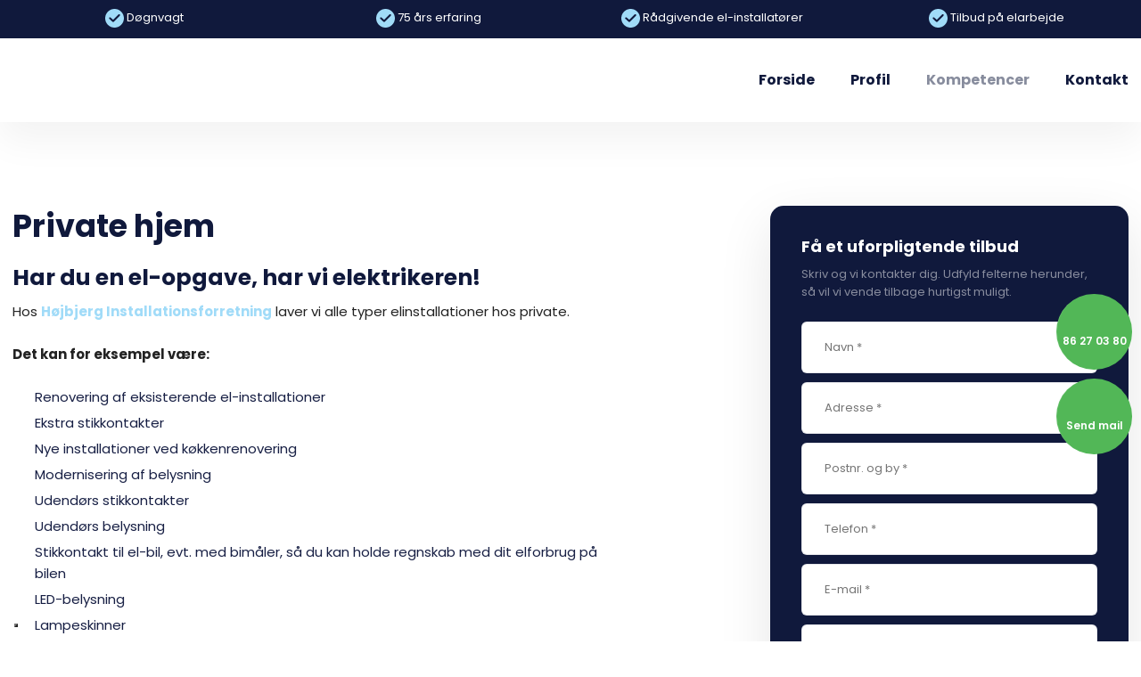

--- FILE ---
content_type: text/html; charset=utf-8
request_url: https://www.google.com/recaptcha/api2/anchor?ar=1&k=6LdH5ZYpAAAAAHTaTlco0w8XFr8vANrX1rFfRFEb&co=aHR0cHM6Ly9oaWZlbC5kazo0NDM.&hl=da&v=PoyoqOPhxBO7pBk68S4YbpHZ&size=invisible&anchor-ms=20000&execute-ms=30000&cb=u00cdt3q4r5p
body_size: 48802
content:
<!DOCTYPE HTML><html dir="ltr" lang="da"><head><meta http-equiv="Content-Type" content="text/html; charset=UTF-8">
<meta http-equiv="X-UA-Compatible" content="IE=edge">
<title>reCAPTCHA</title>
<style type="text/css">
/* cyrillic-ext */
@font-face {
  font-family: 'Roboto';
  font-style: normal;
  font-weight: 400;
  font-stretch: 100%;
  src: url(//fonts.gstatic.com/s/roboto/v48/KFO7CnqEu92Fr1ME7kSn66aGLdTylUAMa3GUBHMdazTgWw.woff2) format('woff2');
  unicode-range: U+0460-052F, U+1C80-1C8A, U+20B4, U+2DE0-2DFF, U+A640-A69F, U+FE2E-FE2F;
}
/* cyrillic */
@font-face {
  font-family: 'Roboto';
  font-style: normal;
  font-weight: 400;
  font-stretch: 100%;
  src: url(//fonts.gstatic.com/s/roboto/v48/KFO7CnqEu92Fr1ME7kSn66aGLdTylUAMa3iUBHMdazTgWw.woff2) format('woff2');
  unicode-range: U+0301, U+0400-045F, U+0490-0491, U+04B0-04B1, U+2116;
}
/* greek-ext */
@font-face {
  font-family: 'Roboto';
  font-style: normal;
  font-weight: 400;
  font-stretch: 100%;
  src: url(//fonts.gstatic.com/s/roboto/v48/KFO7CnqEu92Fr1ME7kSn66aGLdTylUAMa3CUBHMdazTgWw.woff2) format('woff2');
  unicode-range: U+1F00-1FFF;
}
/* greek */
@font-face {
  font-family: 'Roboto';
  font-style: normal;
  font-weight: 400;
  font-stretch: 100%;
  src: url(//fonts.gstatic.com/s/roboto/v48/KFO7CnqEu92Fr1ME7kSn66aGLdTylUAMa3-UBHMdazTgWw.woff2) format('woff2');
  unicode-range: U+0370-0377, U+037A-037F, U+0384-038A, U+038C, U+038E-03A1, U+03A3-03FF;
}
/* math */
@font-face {
  font-family: 'Roboto';
  font-style: normal;
  font-weight: 400;
  font-stretch: 100%;
  src: url(//fonts.gstatic.com/s/roboto/v48/KFO7CnqEu92Fr1ME7kSn66aGLdTylUAMawCUBHMdazTgWw.woff2) format('woff2');
  unicode-range: U+0302-0303, U+0305, U+0307-0308, U+0310, U+0312, U+0315, U+031A, U+0326-0327, U+032C, U+032F-0330, U+0332-0333, U+0338, U+033A, U+0346, U+034D, U+0391-03A1, U+03A3-03A9, U+03B1-03C9, U+03D1, U+03D5-03D6, U+03F0-03F1, U+03F4-03F5, U+2016-2017, U+2034-2038, U+203C, U+2040, U+2043, U+2047, U+2050, U+2057, U+205F, U+2070-2071, U+2074-208E, U+2090-209C, U+20D0-20DC, U+20E1, U+20E5-20EF, U+2100-2112, U+2114-2115, U+2117-2121, U+2123-214F, U+2190, U+2192, U+2194-21AE, U+21B0-21E5, U+21F1-21F2, U+21F4-2211, U+2213-2214, U+2216-22FF, U+2308-230B, U+2310, U+2319, U+231C-2321, U+2336-237A, U+237C, U+2395, U+239B-23B7, U+23D0, U+23DC-23E1, U+2474-2475, U+25AF, U+25B3, U+25B7, U+25BD, U+25C1, U+25CA, U+25CC, U+25FB, U+266D-266F, U+27C0-27FF, U+2900-2AFF, U+2B0E-2B11, U+2B30-2B4C, U+2BFE, U+3030, U+FF5B, U+FF5D, U+1D400-1D7FF, U+1EE00-1EEFF;
}
/* symbols */
@font-face {
  font-family: 'Roboto';
  font-style: normal;
  font-weight: 400;
  font-stretch: 100%;
  src: url(//fonts.gstatic.com/s/roboto/v48/KFO7CnqEu92Fr1ME7kSn66aGLdTylUAMaxKUBHMdazTgWw.woff2) format('woff2');
  unicode-range: U+0001-000C, U+000E-001F, U+007F-009F, U+20DD-20E0, U+20E2-20E4, U+2150-218F, U+2190, U+2192, U+2194-2199, U+21AF, U+21E6-21F0, U+21F3, U+2218-2219, U+2299, U+22C4-22C6, U+2300-243F, U+2440-244A, U+2460-24FF, U+25A0-27BF, U+2800-28FF, U+2921-2922, U+2981, U+29BF, U+29EB, U+2B00-2BFF, U+4DC0-4DFF, U+FFF9-FFFB, U+10140-1018E, U+10190-1019C, U+101A0, U+101D0-101FD, U+102E0-102FB, U+10E60-10E7E, U+1D2C0-1D2D3, U+1D2E0-1D37F, U+1F000-1F0FF, U+1F100-1F1AD, U+1F1E6-1F1FF, U+1F30D-1F30F, U+1F315, U+1F31C, U+1F31E, U+1F320-1F32C, U+1F336, U+1F378, U+1F37D, U+1F382, U+1F393-1F39F, U+1F3A7-1F3A8, U+1F3AC-1F3AF, U+1F3C2, U+1F3C4-1F3C6, U+1F3CA-1F3CE, U+1F3D4-1F3E0, U+1F3ED, U+1F3F1-1F3F3, U+1F3F5-1F3F7, U+1F408, U+1F415, U+1F41F, U+1F426, U+1F43F, U+1F441-1F442, U+1F444, U+1F446-1F449, U+1F44C-1F44E, U+1F453, U+1F46A, U+1F47D, U+1F4A3, U+1F4B0, U+1F4B3, U+1F4B9, U+1F4BB, U+1F4BF, U+1F4C8-1F4CB, U+1F4D6, U+1F4DA, U+1F4DF, U+1F4E3-1F4E6, U+1F4EA-1F4ED, U+1F4F7, U+1F4F9-1F4FB, U+1F4FD-1F4FE, U+1F503, U+1F507-1F50B, U+1F50D, U+1F512-1F513, U+1F53E-1F54A, U+1F54F-1F5FA, U+1F610, U+1F650-1F67F, U+1F687, U+1F68D, U+1F691, U+1F694, U+1F698, U+1F6AD, U+1F6B2, U+1F6B9-1F6BA, U+1F6BC, U+1F6C6-1F6CF, U+1F6D3-1F6D7, U+1F6E0-1F6EA, U+1F6F0-1F6F3, U+1F6F7-1F6FC, U+1F700-1F7FF, U+1F800-1F80B, U+1F810-1F847, U+1F850-1F859, U+1F860-1F887, U+1F890-1F8AD, U+1F8B0-1F8BB, U+1F8C0-1F8C1, U+1F900-1F90B, U+1F93B, U+1F946, U+1F984, U+1F996, U+1F9E9, U+1FA00-1FA6F, U+1FA70-1FA7C, U+1FA80-1FA89, U+1FA8F-1FAC6, U+1FACE-1FADC, U+1FADF-1FAE9, U+1FAF0-1FAF8, U+1FB00-1FBFF;
}
/* vietnamese */
@font-face {
  font-family: 'Roboto';
  font-style: normal;
  font-weight: 400;
  font-stretch: 100%;
  src: url(//fonts.gstatic.com/s/roboto/v48/KFO7CnqEu92Fr1ME7kSn66aGLdTylUAMa3OUBHMdazTgWw.woff2) format('woff2');
  unicode-range: U+0102-0103, U+0110-0111, U+0128-0129, U+0168-0169, U+01A0-01A1, U+01AF-01B0, U+0300-0301, U+0303-0304, U+0308-0309, U+0323, U+0329, U+1EA0-1EF9, U+20AB;
}
/* latin-ext */
@font-face {
  font-family: 'Roboto';
  font-style: normal;
  font-weight: 400;
  font-stretch: 100%;
  src: url(//fonts.gstatic.com/s/roboto/v48/KFO7CnqEu92Fr1ME7kSn66aGLdTylUAMa3KUBHMdazTgWw.woff2) format('woff2');
  unicode-range: U+0100-02BA, U+02BD-02C5, U+02C7-02CC, U+02CE-02D7, U+02DD-02FF, U+0304, U+0308, U+0329, U+1D00-1DBF, U+1E00-1E9F, U+1EF2-1EFF, U+2020, U+20A0-20AB, U+20AD-20C0, U+2113, U+2C60-2C7F, U+A720-A7FF;
}
/* latin */
@font-face {
  font-family: 'Roboto';
  font-style: normal;
  font-weight: 400;
  font-stretch: 100%;
  src: url(//fonts.gstatic.com/s/roboto/v48/KFO7CnqEu92Fr1ME7kSn66aGLdTylUAMa3yUBHMdazQ.woff2) format('woff2');
  unicode-range: U+0000-00FF, U+0131, U+0152-0153, U+02BB-02BC, U+02C6, U+02DA, U+02DC, U+0304, U+0308, U+0329, U+2000-206F, U+20AC, U+2122, U+2191, U+2193, U+2212, U+2215, U+FEFF, U+FFFD;
}
/* cyrillic-ext */
@font-face {
  font-family: 'Roboto';
  font-style: normal;
  font-weight: 500;
  font-stretch: 100%;
  src: url(//fonts.gstatic.com/s/roboto/v48/KFO7CnqEu92Fr1ME7kSn66aGLdTylUAMa3GUBHMdazTgWw.woff2) format('woff2');
  unicode-range: U+0460-052F, U+1C80-1C8A, U+20B4, U+2DE0-2DFF, U+A640-A69F, U+FE2E-FE2F;
}
/* cyrillic */
@font-face {
  font-family: 'Roboto';
  font-style: normal;
  font-weight: 500;
  font-stretch: 100%;
  src: url(//fonts.gstatic.com/s/roboto/v48/KFO7CnqEu92Fr1ME7kSn66aGLdTylUAMa3iUBHMdazTgWw.woff2) format('woff2');
  unicode-range: U+0301, U+0400-045F, U+0490-0491, U+04B0-04B1, U+2116;
}
/* greek-ext */
@font-face {
  font-family: 'Roboto';
  font-style: normal;
  font-weight: 500;
  font-stretch: 100%;
  src: url(//fonts.gstatic.com/s/roboto/v48/KFO7CnqEu92Fr1ME7kSn66aGLdTylUAMa3CUBHMdazTgWw.woff2) format('woff2');
  unicode-range: U+1F00-1FFF;
}
/* greek */
@font-face {
  font-family: 'Roboto';
  font-style: normal;
  font-weight: 500;
  font-stretch: 100%;
  src: url(//fonts.gstatic.com/s/roboto/v48/KFO7CnqEu92Fr1ME7kSn66aGLdTylUAMa3-UBHMdazTgWw.woff2) format('woff2');
  unicode-range: U+0370-0377, U+037A-037F, U+0384-038A, U+038C, U+038E-03A1, U+03A3-03FF;
}
/* math */
@font-face {
  font-family: 'Roboto';
  font-style: normal;
  font-weight: 500;
  font-stretch: 100%;
  src: url(//fonts.gstatic.com/s/roboto/v48/KFO7CnqEu92Fr1ME7kSn66aGLdTylUAMawCUBHMdazTgWw.woff2) format('woff2');
  unicode-range: U+0302-0303, U+0305, U+0307-0308, U+0310, U+0312, U+0315, U+031A, U+0326-0327, U+032C, U+032F-0330, U+0332-0333, U+0338, U+033A, U+0346, U+034D, U+0391-03A1, U+03A3-03A9, U+03B1-03C9, U+03D1, U+03D5-03D6, U+03F0-03F1, U+03F4-03F5, U+2016-2017, U+2034-2038, U+203C, U+2040, U+2043, U+2047, U+2050, U+2057, U+205F, U+2070-2071, U+2074-208E, U+2090-209C, U+20D0-20DC, U+20E1, U+20E5-20EF, U+2100-2112, U+2114-2115, U+2117-2121, U+2123-214F, U+2190, U+2192, U+2194-21AE, U+21B0-21E5, U+21F1-21F2, U+21F4-2211, U+2213-2214, U+2216-22FF, U+2308-230B, U+2310, U+2319, U+231C-2321, U+2336-237A, U+237C, U+2395, U+239B-23B7, U+23D0, U+23DC-23E1, U+2474-2475, U+25AF, U+25B3, U+25B7, U+25BD, U+25C1, U+25CA, U+25CC, U+25FB, U+266D-266F, U+27C0-27FF, U+2900-2AFF, U+2B0E-2B11, U+2B30-2B4C, U+2BFE, U+3030, U+FF5B, U+FF5D, U+1D400-1D7FF, U+1EE00-1EEFF;
}
/* symbols */
@font-face {
  font-family: 'Roboto';
  font-style: normal;
  font-weight: 500;
  font-stretch: 100%;
  src: url(//fonts.gstatic.com/s/roboto/v48/KFO7CnqEu92Fr1ME7kSn66aGLdTylUAMaxKUBHMdazTgWw.woff2) format('woff2');
  unicode-range: U+0001-000C, U+000E-001F, U+007F-009F, U+20DD-20E0, U+20E2-20E4, U+2150-218F, U+2190, U+2192, U+2194-2199, U+21AF, U+21E6-21F0, U+21F3, U+2218-2219, U+2299, U+22C4-22C6, U+2300-243F, U+2440-244A, U+2460-24FF, U+25A0-27BF, U+2800-28FF, U+2921-2922, U+2981, U+29BF, U+29EB, U+2B00-2BFF, U+4DC0-4DFF, U+FFF9-FFFB, U+10140-1018E, U+10190-1019C, U+101A0, U+101D0-101FD, U+102E0-102FB, U+10E60-10E7E, U+1D2C0-1D2D3, U+1D2E0-1D37F, U+1F000-1F0FF, U+1F100-1F1AD, U+1F1E6-1F1FF, U+1F30D-1F30F, U+1F315, U+1F31C, U+1F31E, U+1F320-1F32C, U+1F336, U+1F378, U+1F37D, U+1F382, U+1F393-1F39F, U+1F3A7-1F3A8, U+1F3AC-1F3AF, U+1F3C2, U+1F3C4-1F3C6, U+1F3CA-1F3CE, U+1F3D4-1F3E0, U+1F3ED, U+1F3F1-1F3F3, U+1F3F5-1F3F7, U+1F408, U+1F415, U+1F41F, U+1F426, U+1F43F, U+1F441-1F442, U+1F444, U+1F446-1F449, U+1F44C-1F44E, U+1F453, U+1F46A, U+1F47D, U+1F4A3, U+1F4B0, U+1F4B3, U+1F4B9, U+1F4BB, U+1F4BF, U+1F4C8-1F4CB, U+1F4D6, U+1F4DA, U+1F4DF, U+1F4E3-1F4E6, U+1F4EA-1F4ED, U+1F4F7, U+1F4F9-1F4FB, U+1F4FD-1F4FE, U+1F503, U+1F507-1F50B, U+1F50D, U+1F512-1F513, U+1F53E-1F54A, U+1F54F-1F5FA, U+1F610, U+1F650-1F67F, U+1F687, U+1F68D, U+1F691, U+1F694, U+1F698, U+1F6AD, U+1F6B2, U+1F6B9-1F6BA, U+1F6BC, U+1F6C6-1F6CF, U+1F6D3-1F6D7, U+1F6E0-1F6EA, U+1F6F0-1F6F3, U+1F6F7-1F6FC, U+1F700-1F7FF, U+1F800-1F80B, U+1F810-1F847, U+1F850-1F859, U+1F860-1F887, U+1F890-1F8AD, U+1F8B0-1F8BB, U+1F8C0-1F8C1, U+1F900-1F90B, U+1F93B, U+1F946, U+1F984, U+1F996, U+1F9E9, U+1FA00-1FA6F, U+1FA70-1FA7C, U+1FA80-1FA89, U+1FA8F-1FAC6, U+1FACE-1FADC, U+1FADF-1FAE9, U+1FAF0-1FAF8, U+1FB00-1FBFF;
}
/* vietnamese */
@font-face {
  font-family: 'Roboto';
  font-style: normal;
  font-weight: 500;
  font-stretch: 100%;
  src: url(//fonts.gstatic.com/s/roboto/v48/KFO7CnqEu92Fr1ME7kSn66aGLdTylUAMa3OUBHMdazTgWw.woff2) format('woff2');
  unicode-range: U+0102-0103, U+0110-0111, U+0128-0129, U+0168-0169, U+01A0-01A1, U+01AF-01B0, U+0300-0301, U+0303-0304, U+0308-0309, U+0323, U+0329, U+1EA0-1EF9, U+20AB;
}
/* latin-ext */
@font-face {
  font-family: 'Roboto';
  font-style: normal;
  font-weight: 500;
  font-stretch: 100%;
  src: url(//fonts.gstatic.com/s/roboto/v48/KFO7CnqEu92Fr1ME7kSn66aGLdTylUAMa3KUBHMdazTgWw.woff2) format('woff2');
  unicode-range: U+0100-02BA, U+02BD-02C5, U+02C7-02CC, U+02CE-02D7, U+02DD-02FF, U+0304, U+0308, U+0329, U+1D00-1DBF, U+1E00-1E9F, U+1EF2-1EFF, U+2020, U+20A0-20AB, U+20AD-20C0, U+2113, U+2C60-2C7F, U+A720-A7FF;
}
/* latin */
@font-face {
  font-family: 'Roboto';
  font-style: normal;
  font-weight: 500;
  font-stretch: 100%;
  src: url(//fonts.gstatic.com/s/roboto/v48/KFO7CnqEu92Fr1ME7kSn66aGLdTylUAMa3yUBHMdazQ.woff2) format('woff2');
  unicode-range: U+0000-00FF, U+0131, U+0152-0153, U+02BB-02BC, U+02C6, U+02DA, U+02DC, U+0304, U+0308, U+0329, U+2000-206F, U+20AC, U+2122, U+2191, U+2193, U+2212, U+2215, U+FEFF, U+FFFD;
}
/* cyrillic-ext */
@font-face {
  font-family: 'Roboto';
  font-style: normal;
  font-weight: 900;
  font-stretch: 100%;
  src: url(//fonts.gstatic.com/s/roboto/v48/KFO7CnqEu92Fr1ME7kSn66aGLdTylUAMa3GUBHMdazTgWw.woff2) format('woff2');
  unicode-range: U+0460-052F, U+1C80-1C8A, U+20B4, U+2DE0-2DFF, U+A640-A69F, U+FE2E-FE2F;
}
/* cyrillic */
@font-face {
  font-family: 'Roboto';
  font-style: normal;
  font-weight: 900;
  font-stretch: 100%;
  src: url(//fonts.gstatic.com/s/roboto/v48/KFO7CnqEu92Fr1ME7kSn66aGLdTylUAMa3iUBHMdazTgWw.woff2) format('woff2');
  unicode-range: U+0301, U+0400-045F, U+0490-0491, U+04B0-04B1, U+2116;
}
/* greek-ext */
@font-face {
  font-family: 'Roboto';
  font-style: normal;
  font-weight: 900;
  font-stretch: 100%;
  src: url(//fonts.gstatic.com/s/roboto/v48/KFO7CnqEu92Fr1ME7kSn66aGLdTylUAMa3CUBHMdazTgWw.woff2) format('woff2');
  unicode-range: U+1F00-1FFF;
}
/* greek */
@font-face {
  font-family: 'Roboto';
  font-style: normal;
  font-weight: 900;
  font-stretch: 100%;
  src: url(//fonts.gstatic.com/s/roboto/v48/KFO7CnqEu92Fr1ME7kSn66aGLdTylUAMa3-UBHMdazTgWw.woff2) format('woff2');
  unicode-range: U+0370-0377, U+037A-037F, U+0384-038A, U+038C, U+038E-03A1, U+03A3-03FF;
}
/* math */
@font-face {
  font-family: 'Roboto';
  font-style: normal;
  font-weight: 900;
  font-stretch: 100%;
  src: url(//fonts.gstatic.com/s/roboto/v48/KFO7CnqEu92Fr1ME7kSn66aGLdTylUAMawCUBHMdazTgWw.woff2) format('woff2');
  unicode-range: U+0302-0303, U+0305, U+0307-0308, U+0310, U+0312, U+0315, U+031A, U+0326-0327, U+032C, U+032F-0330, U+0332-0333, U+0338, U+033A, U+0346, U+034D, U+0391-03A1, U+03A3-03A9, U+03B1-03C9, U+03D1, U+03D5-03D6, U+03F0-03F1, U+03F4-03F5, U+2016-2017, U+2034-2038, U+203C, U+2040, U+2043, U+2047, U+2050, U+2057, U+205F, U+2070-2071, U+2074-208E, U+2090-209C, U+20D0-20DC, U+20E1, U+20E5-20EF, U+2100-2112, U+2114-2115, U+2117-2121, U+2123-214F, U+2190, U+2192, U+2194-21AE, U+21B0-21E5, U+21F1-21F2, U+21F4-2211, U+2213-2214, U+2216-22FF, U+2308-230B, U+2310, U+2319, U+231C-2321, U+2336-237A, U+237C, U+2395, U+239B-23B7, U+23D0, U+23DC-23E1, U+2474-2475, U+25AF, U+25B3, U+25B7, U+25BD, U+25C1, U+25CA, U+25CC, U+25FB, U+266D-266F, U+27C0-27FF, U+2900-2AFF, U+2B0E-2B11, U+2B30-2B4C, U+2BFE, U+3030, U+FF5B, U+FF5D, U+1D400-1D7FF, U+1EE00-1EEFF;
}
/* symbols */
@font-face {
  font-family: 'Roboto';
  font-style: normal;
  font-weight: 900;
  font-stretch: 100%;
  src: url(//fonts.gstatic.com/s/roboto/v48/KFO7CnqEu92Fr1ME7kSn66aGLdTylUAMaxKUBHMdazTgWw.woff2) format('woff2');
  unicode-range: U+0001-000C, U+000E-001F, U+007F-009F, U+20DD-20E0, U+20E2-20E4, U+2150-218F, U+2190, U+2192, U+2194-2199, U+21AF, U+21E6-21F0, U+21F3, U+2218-2219, U+2299, U+22C4-22C6, U+2300-243F, U+2440-244A, U+2460-24FF, U+25A0-27BF, U+2800-28FF, U+2921-2922, U+2981, U+29BF, U+29EB, U+2B00-2BFF, U+4DC0-4DFF, U+FFF9-FFFB, U+10140-1018E, U+10190-1019C, U+101A0, U+101D0-101FD, U+102E0-102FB, U+10E60-10E7E, U+1D2C0-1D2D3, U+1D2E0-1D37F, U+1F000-1F0FF, U+1F100-1F1AD, U+1F1E6-1F1FF, U+1F30D-1F30F, U+1F315, U+1F31C, U+1F31E, U+1F320-1F32C, U+1F336, U+1F378, U+1F37D, U+1F382, U+1F393-1F39F, U+1F3A7-1F3A8, U+1F3AC-1F3AF, U+1F3C2, U+1F3C4-1F3C6, U+1F3CA-1F3CE, U+1F3D4-1F3E0, U+1F3ED, U+1F3F1-1F3F3, U+1F3F5-1F3F7, U+1F408, U+1F415, U+1F41F, U+1F426, U+1F43F, U+1F441-1F442, U+1F444, U+1F446-1F449, U+1F44C-1F44E, U+1F453, U+1F46A, U+1F47D, U+1F4A3, U+1F4B0, U+1F4B3, U+1F4B9, U+1F4BB, U+1F4BF, U+1F4C8-1F4CB, U+1F4D6, U+1F4DA, U+1F4DF, U+1F4E3-1F4E6, U+1F4EA-1F4ED, U+1F4F7, U+1F4F9-1F4FB, U+1F4FD-1F4FE, U+1F503, U+1F507-1F50B, U+1F50D, U+1F512-1F513, U+1F53E-1F54A, U+1F54F-1F5FA, U+1F610, U+1F650-1F67F, U+1F687, U+1F68D, U+1F691, U+1F694, U+1F698, U+1F6AD, U+1F6B2, U+1F6B9-1F6BA, U+1F6BC, U+1F6C6-1F6CF, U+1F6D3-1F6D7, U+1F6E0-1F6EA, U+1F6F0-1F6F3, U+1F6F7-1F6FC, U+1F700-1F7FF, U+1F800-1F80B, U+1F810-1F847, U+1F850-1F859, U+1F860-1F887, U+1F890-1F8AD, U+1F8B0-1F8BB, U+1F8C0-1F8C1, U+1F900-1F90B, U+1F93B, U+1F946, U+1F984, U+1F996, U+1F9E9, U+1FA00-1FA6F, U+1FA70-1FA7C, U+1FA80-1FA89, U+1FA8F-1FAC6, U+1FACE-1FADC, U+1FADF-1FAE9, U+1FAF0-1FAF8, U+1FB00-1FBFF;
}
/* vietnamese */
@font-face {
  font-family: 'Roboto';
  font-style: normal;
  font-weight: 900;
  font-stretch: 100%;
  src: url(//fonts.gstatic.com/s/roboto/v48/KFO7CnqEu92Fr1ME7kSn66aGLdTylUAMa3OUBHMdazTgWw.woff2) format('woff2');
  unicode-range: U+0102-0103, U+0110-0111, U+0128-0129, U+0168-0169, U+01A0-01A1, U+01AF-01B0, U+0300-0301, U+0303-0304, U+0308-0309, U+0323, U+0329, U+1EA0-1EF9, U+20AB;
}
/* latin-ext */
@font-face {
  font-family: 'Roboto';
  font-style: normal;
  font-weight: 900;
  font-stretch: 100%;
  src: url(//fonts.gstatic.com/s/roboto/v48/KFO7CnqEu92Fr1ME7kSn66aGLdTylUAMa3KUBHMdazTgWw.woff2) format('woff2');
  unicode-range: U+0100-02BA, U+02BD-02C5, U+02C7-02CC, U+02CE-02D7, U+02DD-02FF, U+0304, U+0308, U+0329, U+1D00-1DBF, U+1E00-1E9F, U+1EF2-1EFF, U+2020, U+20A0-20AB, U+20AD-20C0, U+2113, U+2C60-2C7F, U+A720-A7FF;
}
/* latin */
@font-face {
  font-family: 'Roboto';
  font-style: normal;
  font-weight: 900;
  font-stretch: 100%;
  src: url(//fonts.gstatic.com/s/roboto/v48/KFO7CnqEu92Fr1ME7kSn66aGLdTylUAMa3yUBHMdazQ.woff2) format('woff2');
  unicode-range: U+0000-00FF, U+0131, U+0152-0153, U+02BB-02BC, U+02C6, U+02DA, U+02DC, U+0304, U+0308, U+0329, U+2000-206F, U+20AC, U+2122, U+2191, U+2193, U+2212, U+2215, U+FEFF, U+FFFD;
}

</style>
<link rel="stylesheet" type="text/css" href="https://www.gstatic.com/recaptcha/releases/PoyoqOPhxBO7pBk68S4YbpHZ/styles__ltr.css">
<script nonce="68YMIbEJi1JvUOa48tEb3A" type="text/javascript">window['__recaptcha_api'] = 'https://www.google.com/recaptcha/api2/';</script>
<script type="text/javascript" src="https://www.gstatic.com/recaptcha/releases/PoyoqOPhxBO7pBk68S4YbpHZ/recaptcha__da.js" nonce="68YMIbEJi1JvUOa48tEb3A">
      
    </script></head>
<body><div id="rc-anchor-alert" class="rc-anchor-alert"></div>
<input type="hidden" id="recaptcha-token" value="[base64]">
<script type="text/javascript" nonce="68YMIbEJi1JvUOa48tEb3A">
      recaptcha.anchor.Main.init("[\x22ainput\x22,[\x22bgdata\x22,\x22\x22,\[base64]/[base64]/[base64]/[base64]/[base64]/[base64]/[base64]/[base64]/[base64]/[base64]\\u003d\x22,\[base64]\\u003d\x22,\[base64]/DmcK9w5g/DwnDo8OvQ0FnN8KowrfCisK3w4rDvsOWwpXDscO4w6vChV5XVcKpwpkTezwFw5LDjh7DrcOgw4fDosOre8OgwrzCvMKDwqvCjQ5Vwqk3f8OhwpNmwqJLw5jDrMOxGUvCkVrCuQBIwpQFAcORwpvDhcKEY8Orw7PCqsKAw753EDXDgMKEwr/CqMOdWEvDuFNNwrLDviMSw6/Cln/CiUlHcHptQMOeDUl6VGjDs37Cv8OIwr7ClcOWMU/Ci0HCsikiXxfCnMOMw7l/w6tBwr5Swr5qYCDCimbDnsOgScONKcKLeyApwrzCmmkHw77CqmrCrsOlT8O4bQvCtMOBwr7DssK2w4oBw6nCtsOSwrHCunJ/wrhJHWrDg8Ktw5rCr8KQSzMYNys2wqkpUcK3wpNMEMOTwqrDocOzwobDmMKjw5Rjw67DtsOdw6RxwrtiwqTCkwA/V8K/bUJAwrjDrsOwwppHw4pkw6rDvTAqU8K9GMO+M1wuNFtqKk8/[base64]/Do8KHw5XDpRwBwrrCvHcqwo3Do8KTXMKEw5rCvcKCcEDDh8KdQMKGOsKdw5xFN8OyZmDDlcKYBQXDu8OgwqHDusOYKcKow5nDo0DClMO5fMK9wrUOKT3DlcOpHMO9wqZdwp15w6USEsKrX1RMwop6w5gWDsKyw7/Dn3YKWMOwWiZ8wrPDscOKwr4fw7g3w6gzwq7DpcKCdcOgHMOOwpRowqnCv2jCg8ORH0xtQMOeL8KgXmxUS23CocO+QsKsw5gvJ8KQwp1gwoVcwoZ/e8KFwqzCkMOpwqYALMKUbMOObwrDjcKAwojChcKxwpfCmV98LsK8wrrCnF0bw7TDisOnNsOKwr3CssOeTl1nw7XCpxEnwpzCgMKIankuWcOXWT3DocKCwo/DtyQeLcKiOU7Dj8OsWC8ebMOAfGdXw6TCjF4Mwpx+MlvDiMKcwpDDkcO7w7vDt8K+esO8w7TCtsKvUsOKw6XDg8KowoPDg2AJAcOEwobDl8Oaw4Q/IgIrRcO9w6DDrD1fw6RPw47DpRdmwp7Ch3zCksKOw5HDqsOrwoLCvMKSe8OjDcKJYMObw6hKwrNPw4RMw5/[base64]/Dmj4Lw7TCrsOBwrxOfsKCPgnDsC3CnMOkw68eY8KSw49xQcKywo3CtMKqw4XDlMOswodYwo4QBMOJwo8Nw6DDkzx/QsOPw6bCpn1gwp3ChcKGPRF8wr1jwpzDp8OxwqYVDcOwwq1HwovCssOyGsKkRMO3w5QcXT3Ci8Kuwox9KwrCnHPCowBNw6bCtEdvwoTDhsK9aMKcKDNCwoLDqcKXfHnCusKAMH3Ck2vDtBTDijwxQMO/GMKaSMO5wpF4w7szw7jDm8KZwoHChTrChcONwrQTw7HDpHXDnF8LK0gpRSrDgsKLwqwqWsOPw4JNw7M5w4YaLMKyw7/CqsK0XQxEfsOXwrplwo/Ciyp7bcOYH1fDgsOJbcKXIsOrw4hgwpN8fsOCYMKKKcOBwpzDg8Orw5PDncOiCQvDkcOmwrkhwpnDiV9nw6Yvw67Di0IzwpPCujl/wqzDl8K7DyYcRcKHw4hmHUPDjXzDuMK/wpMWwrvCmnXDgcK/[base64]/[base64]/DrcK0wqYtw5PDssOvJMK6C8K9SMOSG8Kuw7/[base64]/Du8ONIkdGUsOkwpzDpMKZN8OBw5shw4o4woVMNsO1wrLCg8OQw5DCr8O9wqc1BMOCMH7CuhxkwqcwwrpLBcKzJRd6OE7Do8K/cSxtMWB4wqQjwoPCvRTCmnBKw7UiKcOVG8KxwoZiQ8ODCzkZwp3CgcKid8O5wrrDkkVFAcKqw7TCnMOsfAzDo8OqcsO1w4rDucKoLsO2bsO8wr3CjEAdwohDwr/DqDsaS8KDTXU3w7bCsnDCl8OFc8O9e8ONw6nCmsOtcsKhwoLDgsOJw5YQc1Eyw57DicKpw6IXUMO+M8Ohw4gHS8K7wqN6w7fCpsOyU8Oow7TDssKfJHzDmCPDvcKKw7zDt8Kse15lNcOKe8OTwpQ9wpYcJEAmJBlqwq7Cq37Cu8K7XQ/DiBHCtFYpVlXDii0FKcK3TsOwR2vCl0XDnsKnw7hiwr0gWQHClsK1wpc4JEPDuxTDkGskI8OpwoDChgxBwqPDmsOXFEZqwpjCjMOAFmPConBWw7FaRMOResOGw5PDsGXDncKUwqPCq8KxwrRJYMOtwr/DqxE2w7/CkMOfYA/DgB5uOH/CmRrDqcKfw65II2XDg27CrMKewqohw5zCj3fDlQRbw4vCqyHCm8KSBF8oAF3CnTnChMKmwrjCsMK4THfCsX/DqcOmTcOAw5zCuBhqw6FDIMKERVZvbcOCw4g4wrXCi2YBcMOPH0l0wprDksO/wp7Dl8Ktw4TCpcKuw4sAKsKQwrV0wqLCkMKBIVEvwo7CmcK4w77Cn8OhZ8Knw6dPIG5pwps3wqAOfWR+w4R5MsOSw7RWDBLDpAJkZlzChMKbw67Dr8OtwoZvDU/CoCHCqz/DvMO/[base64]/bQvCkcOAw7/[base64]/ChU9GccOmwpDDqsO0w7zCuRt4wowiIDbDgT7DqWzDusOOPx0vw4bCj8Knw73DrsOGwo3DkMK2XAnCvsK8woLDrVI1w6bCuHvCi8KxSMOGwp7DkcKzeS/[base64]/CiiDClUsVLXttw5LCuMO9BxHDj8O3wpdNw4TDmcKUwobCt8Kxw5TCg8OZw7bCrcKLOMKPT8Kfw5bDnFx6w5bCsBMcQMONBjswPsOAw6F3w4low6/[base64]/DpwYAwr1TwrTCkcO9w6XCs8KYwovDrgpAasKMVXI5VlrDr1A2wrvDmAjCjFTCpcKjwo9ww6tbKsKiXMOsesKOw49aQxbDqMKKw4ULSMOiByPCusKswq/Dk8OpT0/ClToFMMKiw6/CgFPCjVnCqB/DscKvG8O8w59TBsOCTiVHNsOFw4rDp8KmwqFpUyLDgcOiw6zCnmvDjwDDrQM6JMO4csOYwpHDpcOHwp7DsjXDucKdS8K8AUbDtcK6wohXR0LDnRDDsMKLUQVsw6Bcw6lOw75Nw6/CoMKrfcOow63DusOKVQgEw78nw79HSMOUBHl6wpBRwp/CvMOAYx9uL8OSw6zCrsOGwrfDnT0nGsOPCMKBQCQ0VmTCn1UZw6nDi8OqwrfCn8KHw7HDmsKvw6Q2wpHDsx8RwqM/NxtIXMKRw4zDmjvDmzvCrzVSw6XCj8OfU0HCrjlWVFnCrm/Cj08YwpxYw4DDhMKpw7XDs0zChMK9w53Cr8OXw5kVasKhE8KlTTZsbSEPHMOiwpZbwqBmw5kKw7INwrJhw5Aswq7Dm8OAXnJDwqVBPiTDmsKIQcKVw5bCscK+HcK7GzvDmwbCjMKmGQPCnsK6wqDCvMOsYsO/[base64]/DtsKvwoPCiB3CkhPCqmdlIxbDsRvCnwLCgMO3LMKgUWcNBHfCksKHG1/DqMK+w4fDs8OGBDAbwqTDlwPCssKtwq1/w5o8VcKiOsKRM8KHOzXCgUvCuMO0Z2Jlw7UqwodowqrDtF0EYE0pIMO0w6tYaxLCg8KSdMKQHsKNw75nw6vDlT3DnxrCk2HDgcOWAcKgV2RtJTNffcKuFsO5OsOyOWs9w4jCq3/DvsOrXMKPw4jDpcOCwqkzDsKuw5nCmDXCqsKWwoPCgAt7w4low7fCo8KPwqrClHzCiCIowq3Ck8K9w5wDwr7CqzMNwpvCqHNDZsKxOMO0w5VMw4pww7bCnMOQGhtyw5BUwrfCjULDglnDiXzDmG4Ew5RlKMK+eHjDpDggemYwY8OXwprClCM2wpzCu8OUwo/Cl1dBZlAaw5zCsV3Dk3l8IV9FHcKSwrwXKcOaw4LDplgRLsOMw6jCncKAPcKMHMKWwrVUYsOnAhZqU8Oiw6LCtMK2wq58w5BLQXXCsBvDr8KWw6PDkMO/NkN0fmIYLm7DmVXCrm/DixABwqzDlX/CljHDg8K6w7tMw4UZPUIeNcOyw5/ClA4GwoDDv3NYwprDpBEIw5oVw5d+w7cBwp7Co8OBIMO/wq5afCxuw4PDniHCnMKxS3wfworCvw8AHMKDPzw/HRwdMcORwqXDmsKjVcK9wrbDizLDrgTCmggsw7nCsn/DmDPCu8KNdQd7w7bDvRbDu3/CvcO3QG8sPMKsw5pvAS3Do8KVw5DCtMK0cMOawp4xaF09QzXCmyLCmMOiJ8KRamrDrG1LdMOZwpNtw6NywqTCv8K1w4rCq8K0OMOxYDnDusO0wpfCgn1nw6lrFcKxw5YMfMK/NA3Dv3rCuXUfJ8OgKmXDuMOqw6nCkR/DlHnDuMK/HDJ3woTCj3/Cp3zCmS0oP8KJRcORGkHDv8K1wpHDpMK5dCHCnGgWW8OKFsOTwqd8w67DgsOXMsKmw4/ClQbClDrCuW0le8KmXw0pw47CsQREbcK8wqDCrV7DriQ0woNkwrghIxLCq1TDmUrCvTrDnW3DnGPDtMO7woIfw4pBw4PCkk9vwo9/woPCkFHCpMKHw5DDtsOjQsO4wr5FLjB3w6XDlcOuwoISwo3DtsOMFAjDqh3Dj0/CiMOmccKdw4lzw7BJwr5xwpwPw649w4PDlMKpWMORwpXDucKaR8KCScK/KsKuC8O/wpDDl3IXw4IrwpwuwrHDg3TDuUXCkSHDrlLDswfCqjo6fWpLwrjCohLDpsKBJBw6JCfDgcKnbiPDhn/[base64]/[base64]/DpmIFwqDCmzvCqVTDvUsmwrnCpSPDoxxdCWZow7zCnS/CgsKVRgxmc8KRIEDDo8OPwrLDrzrCrcKwWnV/w4RUw517VSbDoA3DssOFw6Qlw7XDlzTCmj8kwqXCgjweH2Yew5kkwoTDrMODw5EEw6EGWcOqfFkYA1EDTUnCn8OywqcNwoRmw63DosOLa8KiU8KBXW3CvUvCtcO9QyJiI2JxwqdkNW/CicKVe8K9w7DCulTCksOYwp/Di8KFw4/[base64]/[base64]/wr/[base64]/Cmj0ww5MyeVXDlngpw57CmsKEw4xsCmXCvmfDqcKfO8KWwqnDjkIwOsK0wpPDsMKqIUwLwozCosO+QMOPwozDuQnDjU8UVcK8wrfDsMOEY8KEwrl9w5kfN17DtcKzPxg/PAbCvAfDo8KZw67DmsO7wqDCgsKzT8Kxw7LCpRHDnwzCmHcQwq3CssKBZMKiUsK1QmtewrYvwox5bRnDo0p9w6jCtHTCvFgtw4XDm0fDuwJDw5bDon4Zw7kRw63CvR/Cszhvw6LCs0xWOkNbRFrDqB8rH8OkVH7CrMOhQMOhwpZVO8KIwqDChsO1w5HCnA/CoHY/PDtKIHY7w5XDkh0YTibDoCtDwr7CvsKhw6BuPcK8wpHDnmlyXcKURW7CiT/Ckx07w53CmMO9Fj4ZwprDuS/DocODH8Kww5sWwp4aw5YEYcKiNsKKw6/DmMKaPBVxw7HDosKHw6cSbMK6w7rCkBvCpsKGw5gLw5DDiMKzwqjCpcKOw6bDssKWw5N8w7zDsMOrbkkwbcKawqLDlsOCw48MJScKwrZbSULCvybDhcOWw4vCtsKqf8K5QCfCg2kjwrgOw4Z9w5zCphTDpsOxYRvDu2jCu8K/w7XDgj3Dk33ChMOdwo1mGiXCmmwwwrZrwrVUwopbbsOxLRhIw5HCj8KTw7/CkXzClRrCkH3Cl0bCmTl7Q8OIEAQRL8OYwojDtwEDw7TCnFHDo8KmOMKbEAbDtcKcw4TDpAfDqx59wo/CrztSRlFrw7xzPMK3RcKiw7DDhj3Ci0DCmcK7bsKQLRx4FxRRw7/Dg8KbwrXCi2ZBXxHDuBkmUsOcdRkpIRnDkVrDkiANwosIwos3VcKSwrltw5I/wr17KsOUUnYALg/[base64]/CrMK6AcOHwq3DksO5TcKnwp03NsO9wqoow6PDssKtRiccwropwoAlwqY+w4TCpcKHf8Kgw5N6dwjDp15ew7dILhE+w64lw7vDjMK6wr7DqcK/wr8BwpZVT1nDvsKvw5TDhUTChsKgZ8KUw4PDhsKZX8KoTsOKSSrDo8K3dnTDnsOyJMOadG3CiMO0dcKdwohUXcKYw6rCqHVFwogiPS0AwrDCtFDDssOJwq7CmMK+EA9SwqTDp8OcwovCgGvCpWt4wpR3R8ODd8OQwq/[base64]/[base64]/DoMOeZ8Ozw7LCrTfDuMKQXD4JBsK7QRoxb8O6KD/Cix9fEcKww77CscK/MkXCt37DpsKDw53Cm8O2QcOxw5DCrDLDocKtw6dZwo4KGA/[base64]/[base64]/Dh8OrQ8KDwqbCtsKFw7EkMMOgLcK8w55/wpgsw5RAwplWwrXDgMOPw4/DjWl0fMKbBsKLwp5/wqrDuMOjw6FfYTJsw7nDmVpuDyjDn20cO8Obw4c/worClktmwqHDrHbDmMORwpXDuMO/w5DCvcOowqtKXcKFfy/CsMOvRcK3e8KiwrcHw5fDvi4hwrDCkXp+w5rDqnRxZgLDuFrCssKTwoDDs8OuwopmIXJbw6/DuMOgYsK/w6QZwqHCsMOlw5HDi8KBDsOrw67CuE8Mw5cmYlAdwqB1AcKKAThUwqAmwqLCsFYww7TCncOULy4mejPDlzLDi8Orw7zCucKWwpVyKXNKwojDniXCisKJWG1/woPCmsKWw4wRK1FIw6LDmkHCgMKQwos3dsK1W8OfwofDr2jDqcOOwoZHwqQJAcO+w59Mc8KUwp/Ck8K/wozCqGbDosKcwqJgwrJTwrlDUcOvw7dEwpjCuh1AAmzDosOww74kRRUbw5/DvDDCvcK9w4UIw6LDsznDuCp/V23Du1LDhk4CHmfDmAfCvsKfwqbCgsKrw4UoacOnRcOHw6jDiDrCuwTCnB/DrhTDpj3Ck8OUw7gnwqpDw60hOz/[base64]/Cq8KIOcKUb3FQesOWw7JLIcK/[base64]/CosKYDcODHT0AVcKTw48aw5zCmsKdd8Kpf0/DghbCgcKPNsOzG8KWw5gIw7jDij05XcKZw4c/[base64]/DssOhw6rDpsOKEsOqwrTDonnDpjB7PjfCjkoCU2hGw4/CgcO2IsKWw7Yiw4/[base64]/[base64]/Cl8OXKUxiwr3Do8K2asODw5MKZWAkw5ckw6TCiFAYwoHDmQ9lcmHDrXbCiQ3DucKnPsOEwocafwbCiz3DvFzCtiHDlAYhwq5gw71Sw5vCpX3CiQPCu8KnanTDlijDrsOyJsKcPihUEmjDpHcqw5fCtcK7w7zCo8ORwrrDsWbCqkfDpEvDog/Dp8K1Q8K2wrQqwp1nbGlywqDClEEfw5YoGHZPw4grJ8KUChbCg1FMwq8APcKxJMOow75Cw6nDocOpJcOWM8OBXlskw6nClcKabVUbbsKGwrZrwpbDoQzCtk/Cu8K/[base64]/DjgFdcMOMwo/[base64]/[base64]/Do2zChih2w77Dj8KEw5RuesOFwozDhMK2wpXDpkXChyFRTzfCgMOleikwwr4fwr9Qw7PDulJmJsOLT3oeVwPCp8KPw67CrGVIwpo/Lkg5Xjthw5NkCTEgw5tXw61IQBJew6rDocKiw7rCjcKSwopxJsOhwqTCn8KAPx3DukDDmMOKG8OpV8OLw63DuMK5VB17Qn/[base64]/ClcKMw5Q6EitbwonDqMOjw63DisK2w5oYYsKeXMOUw7J7wrDDkH/CvsKFw6DCgVDDt0h5LlfDgcKvw5EHw5TDolbDkcOUeMKJS8Kjw6bDqsK9w5l4wpzCnA3Ct8K2w47CgW/CmMOuK8OsEMOMMhXCq8KlS8KOPSh4wpdaw7fDsFXDlsKcw4QXwqAUdS16w73DjsOuw73DtsOVwo/Dl8KZw4IAwpkae8K4E8O4w6/[base64]/Mxo+w4LDmsKhwqLCpRRuw6fCicK7w4hsDMOzOcKrO8ODfwRpVcOvwp/ClkkAesOYc18CR2DCr27DscKnOl5Bw4DCu1BUwr5gOBfDmwhzwpDDhSLDq1I0Qh8Rw4LCtX8nWcOSwoVXwp/Cox9Yw6jCqwAtbMOJVcOMRMO8NsKAcATDiHJJw4vCgGfDoAlpVMKJw7gHworDq8KPV8OPHnPDscOpM8OxUMK/w7PCtsKuLjVLcsO5w67Do37ClSM6wp8wQsKNwoLCrcO1Fg0aVcOUw6XDvlFMbcK0w6rCi3bDmsOGw7xZVHVfwr3DuX3CmMODw6U6wqjDvMK+wpvDqGZaR0TCt8K9CsKgwrbCgsKvwqM2w7rCjcKSPGvDgsKDUBnCg8OIVwfCly/Cu8OBVzDCuRnDqcKuw48mNMO1ecOeHMO3IUfDjMO6csK9OMOjYcOhw67DrsKQWwlTwpnCl8OiK03CssOLC8O/fsOswpxhw5hEU8K9w6XDk8OCWMOsJQ3ClmLCksONwq1TwooCw5Zwwp/CrVTDqC/CoTTCqyzDoMOITMOxwoXChMO0wq7DisKEwq3DiFQ4dsO/ZSvCrSVow6TDr2tPw5A/NmzCiUjCr1rCoMKeXsO8IcKZbcKlSTJlLEstwpxdGMK9w4/ChHBzw7cKw5PCh8KiZMKHwoVOw7XDtk7CnhYyVCXClGjDtisjw7U5w40SaDjCmMOww7rDk8Knw4E+wqvDo8OQwr5uwo8udcOmJ8OcH8KPesOQw5jDu8Oqw7fDj8OOEW4xczBcwrvCscKiD1bDlkhpOsOqMMO/w5fChcK1NsOPcMK2wo7DvMO8woHDsMOFIzx0w6ZTwr5DN8OPW8OlY8ORw7Z7NcKzGX/Co0zDvsKUwrENY3PCpDrDicKoecOVdcOpEcOmw71rDsK2TTYRbRLDgHrDtsKCw69FMFbDtjlqTRllUgguNcO/w7rCusO2T8K1SEk9F2PCgMOFUMObEsKqwrgBfsOSwqd8GsKlw4cXMxlQJU0faEQDRsOHH3zCnWTCiyE+w6Nvwp/CpcOXNGMsw4ZqQsKxwoPCjcKQwqjChMObw7XCjsO9GMOYw7o+wrvCpBfDnMK/ccO+Z8OJaB3DsU1Hw4IoVMKcw7LDhEdzwrZHTcK/DjrDmMOrw50TwrTCgWAmw6PCu1t4w73DrjxVwpw8w6lTNWzCl8K8AcOuw4pzw7PCu8K4w4rDmGXDnMKGa8KPw7TDqcK5WcO8w7XDs2jDh8OQLVjDpE45esO4wpPCnsKhNRQlw6VCwqI3GHk6XMOkwrPDmcKrw6jCmFTCicO8w7RAJzbCu8OrUsK7wp/CkgQ3wrrChcOWwqEwCsOFwq9nV8KPGQnCp8O8IybDjWzCiDbDjgDDhMOBw5c7wpfDshZAKTIaw5rDk1bCqT5APF88FcOQX8KkcynDhcORIzQwQwHCj1nDuMOIwrkzwq7Dn8OmwoYnw4Zqw6LCvwDDmMK6YWLCnGfClGE/w6HDrsKkwrhGV8KSwpPCohsewqTCvsKUwq5Uw67CqnQ2F8OdXnvDssKPO8O9w4QUw7wvJknDqcKpMx3CijxqwpAxEMK0wq/DhnrChcOzwppVw57DhzwrwpELw5rDlTTCmXbDicKsw43CpwTCrsKHwqrCtsOfwq5Kw6/Dti9lVlBuwoBTPcKGTcK+FMOnw657FAHChHnDqSPCr8KWJmPDtcKiwrrCiz8Ew4XCn8OHADfCuCdTWcKGaFzDmnI6QEx/BMK8OmMYbHPDpXHDtWHDj8KFw5HDt8OYXsKdam3DrcOwfXZtR8Kpw7t2HhDCqXtGLMKdw5bCjMOsScO9wqzCiFzDkMOEw6gUwonDjQzDr8Obw4sTwo83w5zDnsKvFsKmw7JRwpHDjE7DnhRFw5rDvQbDpy/[base64]/Cr8KqGsOzd3LDiXxQU01ZIUzDvmZnAVrDhcOvKW4Rw7ZBw6QLJHcYRsOlw7DChEzCn8OZQijCpsOsDl8Nw5Fmw65tFMKUc8OnwqsxwqLCtsKnw7IewqNQwpcGRn/Dl1zDpcKCCkosw47DsnbDn8OAwrQzc8Otw4LChiIJasK5CW/[base64]/CrgzCkWlZw7xgE0Z/w5Qzd2TDiVbCoiLDrMOlw4nCh2kZJEfCs1wYw4nDm8K2Z2NJMB/CtzAJMMOrwrbCp1XDtxnCg8O3w63Dvw/CjB7CkcOkw53CosK8S8Oiw7hUCVBdAFHCqQPCvDNRwpDDr8KTR18IVsOAw5bCo1PCmnMxw7bDnDBObMK7Wl/[base64]/w7TDqgXCt8KMPsOIVi1qw6vCtTPCsMKMwrjChcKbTcOIw5LDuVlLSsK/[base64]/[base64]/[base64]/w5MwDQYBN8K9AxIVZSMpwqTDrmvCkSVuc0Azw4LCnCNUw6XDjEdcw4/Cgy/[base64]/Dpg3DvsOCw4k1woDDvcKnwqRuw58LAmTDlXbCk0HCtMOdO8Kvw6QIMgvCt8O+wqVXExbDjsKPw4fDoyXCgsOzw73DjMOAcXt0VcKnKADCqMKaw50eK8Oqw7VLwrYvw6LCn8OrKkTCucKyTS41ZcONw7l3bg9dEF/CugHDnHETwod0wrp9Iy0zMcObwopQFivCsS/DqlcTw45YXjHClsO0FE3DpMKISlnCscO0woJLF3p/dQQ5ITbChcOCw4zCk2rClMOdZsOvwqMGwpkEF8O7wpt8wp3Dh8KnQMK3wotswqVXTMKmOsOiwqwrN8KpLsO9wopMwrkCfRRNXmInccK/wq3DlB/Cq3s2HGXDpsKhw4rDiMOowrvDoMKNKissw44lNMOVCF7DssOBw4BUw4XCp8OMJsO0wqLCs1MewqLDtMOPw6BsJxBOwo3DoMKmJ1hiXVnDicOMwpDDqA1+K8KTwqrDhcO8wrvClcObajbDmGjDqcKAGcOzw6R7L0U/[base64]/ClkcdX8KTJxHDrcOsS8OVwoIGfcKJw4zDhDk7w6oEw6d6asKlFTXCqcOcMsKiwrnDscOuwqYfRmfDgn7DsDsbwocNw7/CgMKpZV7Co8OyMUzDrsKHSsK6fH3CngE5w6dKwqvDvT0vFcOlbj0ow4sTSMOfwpvDpmLCuHrDnhjDm8OSwqfDhcK5ccO7Khwaw7hwJW4hScKgaFXChsOYE8KLw4RCEiPDjWIuXVnCgsKuwrcWF8KIUzMKw402wrZRwrdKwrjDjEXCgcKOego6WsKDSsOqfsOHblhzw7/DrG4ewow4eDbDjMO8wqsfBlJpw6AOwrvCoMKQf8KiIicZfV3CucOGbsO7KMKeaWc7RkXDs8KTEsOcwoHDqQfDrFFnJ1zDgDQwY1IywpLDmB/Ck0LCsF/Cr8K/wp7DqMO3RcOcDcODw5Vif1YdXsK6w4/DvMKHCsOXcFklAsKMw75Lw6LCsWpMwrrCqMOLw74zw6hNw7/CjgDDum7DgRPCo8OiQ8KtRDRTw5LDhkLCokoZEGXDnxHCicObw73Dq8OddzlpwoLDiMOqX1XClcKgw4dzw60RJsK3M8KPB8Oswo4NWsOYw5Asw73DjUVMLGxUAcOsw4FibcOPXWJ/[base64]/Dg0fDu8KcPcKHwrpnf8KHQsOwWcKhwpXDmnZRw5fCosOxw5I2w5/DisOew53CqkbClsKnw6QgPCfDpsOTcARgUsK3w50XwqQwJU4dwpM9wrlgZhzDvUk3OsKbNsOPc8KEw5wpw7oDw4jDhEhUE3DDsQFIwrB0DTsNBsKCw6jCsDIXYwjCqEHCu8OHPsOow6HDnsObYjgNNQNMfT/Dm3TCsgrDri8kw7wGw6NzwrdWcAc0IsKxXDtLw7FfPHLCksKzB1nDscOMQMOpN8OBwpLCscOhw40Yw7EQwrlvbcKxQsKBw6LDhsOtwpABQ8K9w4JGwpfClsOOBMK1wotmwqRNen9kXBkCwoDCqsKUcsKnw4EHw5/DjMKYRcKcw7/CuwDCswHDkgY8wrcILMK3wqzDvsKXw7TDmRjDqwADG8K1Xx1Aw5XDg8KXe8O6w6pcw5BJwqPDslbDosO7AcO+WnZGwq4Fw6MnUXscwp0iw7PClEZpw6NmesKRwoTDncOywrhTS8OYQTYewokEc8Oww7fDmifDi20/ESZNwro5wpfDrMKkw6nDi8Kjw6DClcKnI8O3wqbDrlI2BMK+d8KxwqdWw4DDj8OIXGLCtsOkOivDqcK4dMKqVhNTw4jDkTDDulXDtcKBw5nDrMK6blh3D8OWw4BZHUR9woTDqQtPbMKawp3Cj8KtHFDDoDN/[base64]/C8OrE3PCrz0zwpEPcsOddsKSXVgfw6cqOcKYL3fCisKlLRPDucKPUMOgSU7Cj1l9GijDginCmEobNcOMeDpew4XDulbCucO5wpVfw7R/wpPCmcOMw7hkRlDDisO1wq/DpTzDgsKJR8Khw6nCil3DjXzCjMO1wo7DlWURE8K+OCPCjiLDt8O2w7vCvRoweEnCijPDqcOmCMOowrzDvCTCgEnCmB9Ywo7CtMKqZ0HChTwxZBPDiMOEc8KYC23CpzjCicKORcOxQcOSwo/[base64]/CvcO6SMOyRMOzV8OSw7TCgynCom3CvsO2ISgwf3TDpmNZGsKPIT9gCcK/F8KEcA9WNjMoacKiw4Asw4lWw6XDo8K8Y8OMwoktwpnDhhQ/wqZLTcKFw7tkamIzwpkXSMO6wqVrPcKSw6fDnMOKw78yw78ywp8lbmYAL8KJwqUiFsKowrTDicK/w5xbCMKwHz4jwo0YBsKRw7rCqCNywqHDiE1QwpoQwpTCq8OjwpTDvsOxw5rDrFMzwqTCsnh2Gn/DisO3w4FhER5WK3XDlhrDoTMiwqpywqbCjHYvw4TDsAPCvFTDlcK0RAHCplbDnw5ibRXDsMOzUXZmwqLDtFDDuUjDo3FmwoTDncO4wqHCgylHw5dwfsOqLsKww4fCoMOZDMKgFsOOw5DDmsKde8K5OcOaCcO9w5vCgcKbw5o/woLDmiQxw4owwqMWw4YiwpHChDzDtBrCiMOowoXCmW03wrTDpMOYFUliwpfDl0jCkg/Ds2HDrj5Ow5dVw7Ncw79yCw5IQSAhecKrWMKDwokTwpzCqlNjIBYhw5rCrMOhNcOEQX4KwrrDkMKSw5zDh8ODwporw6fDiMOqDcKnw6rCisOQcksOw4DCkSjCuj3Cvx7DoDzDqX3Ck1VYbEkgw5MawpzDnhF/w7zCpcKrwpzDq8Onw6QtwpJ9R8OXwoQZdFgvw4shI8OPwo8/[base64]/fsOOwogGesKow4siUsKxF8KMHhTDlMOzXGPCjQnCssOCZXPDhTlMw69ZworCosOzEzrDkcK6w51Gw6LCl1HDhBjChsO5IwE7DsKiUsKuw7DDg8KPesK3fyZCXy4swprDsmTDnMO9w6rCvcORT8O4ESzCukRJwrDCs8KcwrHChMKIRi/CnAZqwpbCtcKowrordjDCthQGw5RgwqXDuC5tLsO7WU7Ds8KbwrUgbSlYNsKKwroFwonCj8OjwrclwpfDmCs7w6J9N8OvUcKowpVPw6PCg8KDwp/CoUlCJT3DoVNzOMOPw7TDozgCKcOiEcKJwoXDnH5QaVjDk8K3DXnCmi4BcsObw63DnsODdl/[base64]/OsOkw6I5w7xgwqTDqWfDu38BOHcKf8OSw6YcO8OLw67CosKow6kncwhIwrPDol/CiMKlZWN9WlTCgGXCkDMdOA9Gw5/DmDZ7XMKvG8OsNDfDlsKNwq7DoQzCqMODAlfDp8KDwqBkw6khbz0OdyjDs8OtKMOcd1RIHsOlw6MTwpHDtnDDvFg8wrXCicOSAcOPHnnDgDd1w7RSwr7DqMKQVWLChXZ3LMO9wpfDqMO9YcKhw6/CqnXDiRQZf8KBcjxNAsONeMKEwpdYw7Q1wq7DgcK+w57CpisXw6TCmw9paMOaw7k+J8KeYkYxZsKVw7zDgcObwo7CoVbCnMOtwrfCpmDCuHHDpgDCjMK8eW3CuCrCnV/CrQQlwoArwpRWwoLCizVCwpfDoktzw6zCoB/Dk23CnTzDmMKtw4I5w4TCtsKOCDzDvG3DgzNXEzzDjMKBwqvDusOQJMKew5EfwrfDmhgHw5fCpz1/XcKVw6HCqMKfHcKGwrIQwoTDtsODHcKew6LDuSnDhMOhO2cdLhcpwp3CrSXCsMKYwoZaw7vCkMK/wrfCscKXw5sLKX0bwoojw6R1MAQWHsKnI0rChRRWT8KBwp8Xw6RdworCuR/DrMKdP0DDr8Kwwr9gwrl0AcOwwpfCg1NbMMK4w7VtfWLCtiBMw6TDohXDgsKjKsKUFsKmNMOBwqwWw5rCtcOiBMO0wpTClMOjDX87wrY7wrzDm8O1V8Ouw6FJwqjDgMKUwpl+BlTCksKtacOXJcOwb0NGw7ptV2A7wq7DksKEwqdkGcK9A8OSCMO1wrDDom/CoT1iw7zDlcO8w4rCrgjCgWoaw4AnWXrCjwVzYsOhw6cLwrjCh8KefRMTB8OMAMKywpXDg8K1w7/CoMOxJQbDtcOSSMKjw6TDqA7CiMKDBGx6wqUIwrjDmcKqwrwnDcKINF/DtMKiwpfCoV/DpsKVV8OUwq9fMS0vARsoNSBCwrfDlsK0bEdpw7rDrj8Bwpp1FsKWw5/DhMKuw7DCtVoyLCATVglOGkR3w7vDgAIlH8KXw70tw7XDuD1jTcOYL8K5WsKHwoHCvsOeRU9LTSHDs2YxO8OXIyDCnig5w6vDscO9Z8Olw43DtzfDp8Oqw7Jqw7F4U8KuwqfDoMOJw4oPw6DDrcKYw77DhE3CtinDqWDCj8KMw4/CiRjClMOuwoLDkMKUBh4Ww7Imw49BasO7Xw/DisKTaSrDrcK0CGDCgRDCuMKwCMOUQ1sPw4rClUorwqgLwrEDw5XCmyzDgsOsOcKgw4kxFDwLM8OARsKlA3nCqn4Vw7cxSkBHwqrCmsKVZl7CgGjClMKeHhLDocOwayUiE8KDw4/CtBtew4TDpsKpw5/[base64]/w7F4HVnCoAdWZGhww5XDnMOwwpXDvUnDsAthfcKDQnxBwobDoXRgwq7DgjLChV1KwpLCgwMQXDrDgkZGwp7DiyDCs8K/woU+esKHwo0UDyfCuifDmR8EK8KUw5ttbcOvJUslMm8lLjTCjjFdOsKyTsO8woUvdXIawolhwpfCnWAHE8KKcsO3ZQ/DjXJVeMOzwojCgcK7Y8KIw59Bw5PDs38lNU4WGMOtPkLClcOPw7ghJ8Ofwos8BHgWw4LDkcOgwqLDvcKkEsK3w44FesKqwoXDrjPCj8KBO8Kew60ww4XDkWEWThbCksKdSEdvBcKRRmZuMCjDiD/Dh8OnwoXDg1saEi0XCHnDjcOfGcOzfSgpw4wGEMOBwqpoGsO8RMOlwrpeR397wqjCg8OJRGvDnsKgw79OwpLDt8Okw6rDk3zDmMOew7FZFMKCVQDCvMOkw5jCkAdxGMOCwoR5wp/Dqi0Tw5DDgMKMw4nDgMKaw4QYw5/Dh8OOwqpEOzR6JFomUiDClxlxNmcmLjUSwpA9w4JIVsOLw4ITEDvDocOSPcK/wqsXw6EKw73Cr8KVWCxRDErDlxomw5/[base64]/[base64]/[base64]/CpUYKwpJIw5MPw5zCrsO2wqTCucKCPcKBICvCqGHDtjt3P8OeSMO4fQUow7/DgBFYZcKxw5VMwpoTwqJNwpgHw7/DiMOhb8O1UMO8Z0k+wrJ7w60VwqfClnguQkXCql96YnpAw6J9Ny83wpRQHB7CtMKpQwYmNXMrw7LCtzdkWsKMw5Imw5vCmsOyPkxDwpLDjR9Vw5k5BH7CnU5KFsOGw5Etw4bCt8OWbMOMOA/DgUtHwpnCssKlbX97w6HCiXMVw6TCnkXDtcK+w54UY8Khwp1dXcOKBA/[base64]/DvUcRwq0hwqzDlQzDssOHw5lrwqzDphjDiRTDhWdtUMOlZWbCjA/Dtx/[base64]/Ch8K5dsK9wpscNDd/GTN+b8K2w79aNsOEbsKcRSUZw7/DlcKdwqAVG2rCth7CocKuPmF+RcKpCCvCnD/CkWRyZxMcw5zCj8KlwrrCs3zDhsOrwqB4eMKmwr7CtmDCocOMdsKlw4AGHsODwrLDs2DDvx3CmsKBwpHCgBnDicOtaMOOw5LCpHYbCcKtwrVBbsO/Xy1zTMK3w7cIw6JFw77DpU0Ewp/[base64]/[base64]/[base64]/CoEzCs8K5a8OxSAkMwrYwPcKHSh3DuTQvasK6PMKNDMOSQ8OQw4rCqcOew5fCkMO5JMOLfcKXw5bCqQVhwpTCgjDCtMKtd1PDn3EJN8Kjf8O8wqLDuiA2OsOzI8ODwpYSUcOESkMmfyjDlCNWw5zDssO/[base64]/CssKlwqTCg8KHw78Bw50ZH05rCTNQO1JRw6AQwpTChsODwpPCpw3Dn8Kxw6PDgSZsw5FiwpVVw5PDl3vDgsKLw7zCnMKww6zCpl8WfsKnSsK5w5VUZcKXwpHDicOrEsK+U8OZworCrXsBw5d1w6TCncKnBMOoCkXDkMOEwo1lw73DmcOjw5/DkCUCw6/Dq8KjwpE5wrTDhVt6w5UtXMOrwobCkMK+fRvCpsOMwq83GMOpf8Kiw4LCmEvDhT0QwoDDkWdYw7xXE8Kgwoc3FcKsRsO4GFVAw5xvVcOnVcKnOcKlbMKAdMKjeBVRwqN/wpTCnsO4w7TDnsOEK8ODEsK6VsKww6bDohN2TsOyY8K4SMKjwogcwqvDiXXChXABwqd+MmnDoXkNQ1TCrMOZw6Mbw5ZRUcOEZcK1wpLDsMK1N13ClcOrLMOSYygUEcOKVyxwO8O4w7UTw7HCngnDlT/DvgBLHXkMYcOLwpfCsMKxcnbCocKOYcOXDcO0w7zDmhh3bC9fwqLDgsOewpdxw4fDkFPCqgfDhFs+wqXCtmDChgHChV1Yw4AUJSoAwq/DigXCrMOtw4fCoCnDicONFsOjHcKiw5UnfGIyw6hvwrFgSBPDtCnDk1HDkjnCqyDCvcKGD8OHw5t1w47DkEfDqMKnwr1qwpfDlsOcE1lTDsOBEcKbwpcbwosIw6JlL0fCkELDkMKIf1/CksO2fRZqw7NyecKEw7Upw5VtJHENw5rDt0vDvhvDn8OfGMOTITjDgBFIHsKOw4TDuMOmwqLCoBc1OALCuW/CjsO9wo/DgDjCpQTCj8KHXzfDrmrDtlXDpiPCim7DisKBwqw2bMKgc1HCg3ZRKGLCncKkw601wrNpQcKowpVewr7DpcOAw6oNw6vDlsKew4DDqXnDgTcTwrvDlAPClQMRcWswUnwrw45kZcObw6JuwrlPw4PDpwnDgSlpOyd/w6LCj8OWIjV4woXDocKew5HCq8OZOj3CtcKEalbCrjLDr3XDusO8w4XCoyNywrgEXRZyP8KffGPDr2B8WWXDjMKOwovDscK8ZmXCjMOYw4t3PMKVw6PCpcK6w6nCsMOoScOzwpJyw4M/wrXDhMO3wp/[base64]/CvDHDrAQxfsKPe29TYDc8F8KxZ2dfIsOHDMO7QE/Dr8ODNGfDjsKrw4kOXWnDoMKHwpDDjhLDmn/Dkitjw4fDvcK0c8OHWsKsZn7DqcOfPsOowofCgTLCiTFHwqDClsKww5zCs0HDrCvDocOiNMKyGxFGEsK2w7HDgcODwoIdw7jCvMO3YMKDwq12wqQkLCrDk8Kqwos0ax0wwpR6D0XCrh7CpVrCv1MPwqcgVMO1w77DmToUw7xyM07Csj/ChcKlQElbw4VQF8KJwqEcYsKzw7YkB1nCt2DDmD5cw67DrcKlw4w6w5VdFgXDisKJwos\\u003d\x22],null,[\x22conf\x22,null,\x226LdH5ZYpAAAAAHTaTlco0w8XFr8vANrX1rFfRFEb\x22,0,null,null,null,1,[21,125,63,73,95,87,41,43,42,83,102,105,109,121],[1017145,420],0,null,null,null,null,0,null,0,null,700,1,null,0,\[base64]/76lBhmnigkZhAoZnOKMAhk\\u003d\x22,0,0,null,null,1,null,0,0,null,null,null,0],\x22https://hifel.dk:443\x22,null,[3,1,1],null,null,null,1,3600,[\x22https://www.google.com/intl/da/policies/privacy/\x22,\x22https://www.google.com/intl/da/policies/terms/\x22],\x22ZUaNn0KJp6xdOl0LBdAmkLNNbIseeIxBkWEsDBwSPm8\\u003d\x22,1,0,null,1,1768667692033,0,0,[9,61,74,89],null,[19,119,130,101],\x22RC-TK71MaPsSIf3Tw\x22,null,null,null,null,null,\x220dAFcWeA4KAQ41lwUwqlUzlmaqJAGmGxy9Ah65z29DumAbI4C7BGrbnDzEnAFnclGX2rG1PU2dAy0jiq-L5fNq3sZKnjce1dMrxA\x22,1768750491748]");
    </script></body></html>

--- FILE ---
content_type: image/svg+xml
request_url: https://hifel.dk/CustomerData/Files/Folders/1-grafik/7_checked.svg
body_size: 683
content:
<svg xmlns="http://www.w3.org/2000/svg" version="1.1" xmlns:xlink="http://www.w3.org/1999/xlink" width="17" height="17" x="0" y="0" viewBox="0 0 408.576 408.576" style="enable-background:new 0 0 512 512" xml:space="preserve" class=""><g><path d="M204.288 0C91.648 0 0 91.648 0 204.288s91.648 204.288 204.288 204.288 204.288-91.648 204.288-204.288S316.928 0 204.288 0zm114.176 150.528-130.56 129.536c-7.68 7.68-19.968 8.192-28.16.512L90.624 217.6c-8.192-7.68-8.704-20.48-1.536-28.672 7.68-8.192 20.48-8.704 28.672-1.024l54.784 50.176L289.28 121.344c8.192-8.192 20.992-8.192 29.184 0s8.192 20.992 0 29.184z" fill="#a0dbf8" opacity="1" data-original="#000000" class=""></path></g></svg>

--- FILE ---
content_type: application/javascript; charset=utf-8
request_url: https://cs.iubenda.com/cookie-solution/confs/js/25102676.js
body_size: -144
content:
_iub.csRC = { consApiKey: 'PW0U6y4KU4NHjcQnbbzy3zS7XDlMoSi9', publicId: '80b51ef4-1119-4f4a-b3ca-39cb3211069b', floatingGroup: false };
_iub.csEnabled = true;
_iub.csPurposes = [4,3,5,1];
_iub.cpUpd = 1715857043;
_iub.csFeatures = {"geolocation_setting":false,"cookie_solution_white_labeling":1,"rejection_recovery":false,"full_customization":true,"multiple_languages":"da","mobile_app_integration":true};
_iub.csT = null;
_iub.googleConsentModeV2 = true;
_iub.totalNumberOfProviders = 4;
